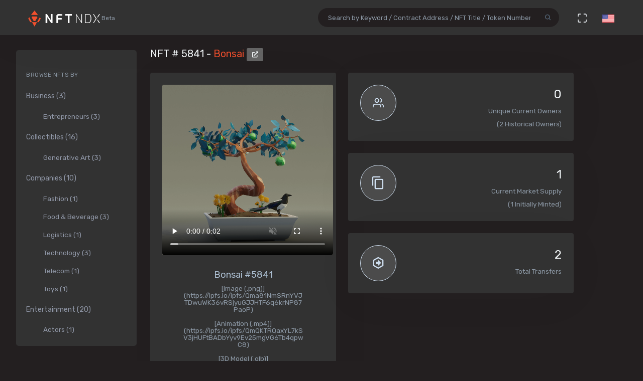

--- FILE ---
content_type: text/html; charset=utf-8
request_url: https://nftndx.io/token/0xec9c519d49856fd2f8133a0741b4dbe002ce211b-5841
body_size: 16886
content:
<!DOCTYPE html>
<html>
  <head>
    <meta name="robots" content="index, nofollow, max-image-preview:standard, max-video-preview:4">
    <link rel="canonical" href="https://nftndx.io/token/0xec9c519d49856fd2f8133a0741b4dbe002ce211b-5841">
    <link rel="alternate" type="application/json+oembed" href="https://nftndx.io/oembed/?url=https://nftndx.io/token/0xec9c519d49856fd2f8133a0741b4dbe002ce211b-5841" title="ZENFT Garden Society - NFT # 5841 Embed">
    <title>ZENFT Garden Society - Bonsai - NFT # 5841 - NFTNDX.IO</title>
    <meta charset="utf-8">
    <meta name="viewport" content="width=device-width, initial-scale=1.0">
    <meta content="NFTNDX.IO" name="author">
    <meta http-equiv="X-UA-Compatible" content="IE=edge">
    <link rel="apple-touch-icon" sizes="57x57" href="/static/assets/favicons/apple-icon-57x57.png">
    <link rel="apple-touch-icon" sizes="60x60" href="/static/assets/favicons/apple-icon-60x60.png">
    <link rel="apple-touch-icon" sizes="72x72" href="/static/assets/favicons/apple-icon-72x72.png">
    <link rel="apple-touch-icon" sizes="76x76" href="/static/assets/favicons/apple-icon-76x76.png">
    <link rel="apple-touch-icon" sizes="114x114" href="/static/assets/favicons/apple-icon-114x114.png">
    <link rel="apple-touch-icon" sizes="120x120" href="/static/assets/favicons/apple-icon-120x120.png">
    <link rel="apple-touch-icon" sizes="144x144" href="/static/assets/favicons/apple-icon-144x144.png">
    <link rel="apple-touch-icon" sizes="152x152" href="/static/assets/favicons/apple-icon-152x152.png">
    <link rel="apple-touch-icon" sizes="180x180" href="/static/assets/favicons/apple-icon-180x180.png">
    <link rel="icon" type="image/png" sizes="192x192" href="/static/assets/favicons/android-icon-192x192.png">
    <link rel="icon" type="image/png" sizes="32x32" href="/static/assets/favicons/favicon-32x32.png">
    <link rel="icon" type="image/png" sizes="96x96" href="/static/assets/favicons/favicon-96x96.png">
    <link rel="icon" type="image/png" sizes="16x16" href="/static/assets/favicons/favicon-16x16.png">
    <link rel="manifest" href="/static/assets/favicons/manifest.json">
    <meta name="msapplication-TileColor" content="#231F20">
    <meta name="msapplication-TileImage" content="/static/assets/favicons/ms-icon-144x144.png">
    <meta name="theme-color" content="#231F20">
        <!-- Search Engine-->
        <meta name="description" content="Bonsai: Bonsai #5841 - ZENFT Garden Society - [Image (.png)](https://ipfs.io/ipfs/Qma81NmSRnYVJTDwuWK36vRSjyuGJJHTF6q6krNP87PaoP)  [Animation (.mp4)](https://ipfs.io/ipfs/QmQKTRQaxYL7kSV3jHUFtBADbYyv9Ev25mgVG6Tb4qpwC8)  [3D Model (.glb)](https://ipfs.io/ipfs/QmaNH8TEBqKJoH2NhXrsnBo31sMwH1ahQSzvdrvnEugZei)  [AR Object (.usdz)](https://ipfs.io/ipfs/QmQQWHp8cnZxtg6xkdEMVDhsqpzY2PDSWaDGrjM58ANjWC)  - NFTNDX.IO">
        <meta name="image" content="https://ipfs.nftndx.io/ipfs/Qma81NmSRnYVJTDwuWK36vRSjyuGJJHTF6q6krNP87PaoP">
        <meta name="keywords" content="Bonsai: Bonsai #5841 - ZENFT Garden Society - [Image (.png)](https://ipfs.io/ipfs/Qma81NmSRnYVJTDwuWK36vRSjyuGJJHTF6q6krNP87PaoP)  [Animation (.mp4)](https://ipfs.io/ipfs/QmQKTRQaxYL7kSV3jHUFtBADbYyv9Ev25mgVG6Tb4qpwC8)  [3D Model (.glb)](https://ipfs.io/ipfs/QmaNH8TEBqKJoH2NhXrsnBo31sMwH1ahQSzvdrvnEugZei)  [AR Object (.usdz)](https://ipfs.io/ipfs/QmQQWHp8cnZxtg6xkdEMVDhsqpzY2PDSWaDGrjM58ANjWC)  - NFTNDX.IO">
        <!-- Schema.org for Google-->
        <meta itemprop="name" content="ZENFT Garden Society - Bonsai - NFT # 5841 - NFTNDX.IO">
        <meta itemprop="description" content="Bonsai: Bonsai #5841 - ZENFT Garden Society - [Image (.png)](https://ipfs.io/ipfs/Qma81NmSRnYVJTDwuWK36vRSjyuGJJHTF6q6krNP87PaoP)  [Animation (.mp4)](https://ipfs.io/ipfs/QmQKTRQaxYL7kSV3jHUFtBADbYyv9Ev25mgVG6Tb4qpwC8)  [3D Model (.glb)](https://ipfs.io/ipfs/QmaNH8TEBqKJoH2NhXrsnBo31sMwH1ahQSzvdrvnEugZei)  [AR Object (.usdz)](https://ipfs.io/ipfs/QmQQWHp8cnZxtg6xkdEMVDhsqpzY2PDSWaDGrjM58ANjWC)  - NFTNDX.IO">
        <meta itemprop="image" content="https://ipfs.nftndx.io/ipfs/Qma81NmSRnYVJTDwuWK36vRSjyuGJJHTF6q6krNP87PaoP">
        <!-- Twitter-->
        <meta name="twitter:card" content="summary">
        <meta name="twitter:title" content="ZENFT Garden Society - Bonsai - NFT # 5841 - NFTNDX.IO">
        <meta name="twitter:image" content="https://ipfs.nftndx.io/ipfs/Qma81NmSRnYVJTDwuWK36vRSjyuGJJHTF6q6krNP87PaoP">
        <meta name="twitter:description" content="Bonsai: Bonsai #5841 - ZENFT Garden Society - [Image (.png)](https://ipfs.io/ipfs/Qma81NmSRnYVJTDwuWK36vRSjyuGJJHTF6q6krNP87PaoP)  [Animation (.mp4)](https://ipfs.io/ipfs/QmQKTRQaxYL7kSV3jHUFtBADbYyv9Ev25mgVG6Tb4qpwC8)  [3D Model (.glb)](https://ipfs.io/ipfs/QmaNH8TEBqKJoH2NhXrsnBo31sMwH1ahQSzvdrvnEugZei)  [AR Object (.usdz)](https://ipfs.io/ipfs/QmQQWHp8cnZxtg6xkdEMVDhsqpzY2PDSWaDGrjM58ANjWC)  - NFTNDX.IO">
        <!-- Facebook-->
        <meta property="og:title" content="ZENFT Garden Society - Bonsai - NFT # 5841 - NFTNDX.IO">
        <meta property="og:description" content="Bonsai: Bonsai #5841 - ZENFT Garden Society - [Image (.png)](https://ipfs.io/ipfs/Qma81NmSRnYVJTDwuWK36vRSjyuGJJHTF6q6krNP87PaoP)  [Animation (.mp4)](https://ipfs.io/ipfs/QmQKTRQaxYL7kSV3jHUFtBADbYyv9Ev25mgVG6Tb4qpwC8)  [3D Model (.glb)](https://ipfs.io/ipfs/QmaNH8TEBqKJoH2NhXrsnBo31sMwH1ahQSzvdrvnEugZei)  [AR Object (.usdz)](https://ipfs.io/ipfs/QmQQWHp8cnZxtg6xkdEMVDhsqpzY2PDSWaDGrjM58ANjWC)  - NFTNDX.IO">
        <meta property="fb:app_id" content="2011589412213041">
        <!-- Open Graph general (Facebook, Pinterest & Google+)-->
        <meta name="og:title" content="ZENFT Garden Society - Bonsai - NFT # 5841 - NFTNDX.IO">
        <meta name="og:description" content="Bonsai: Bonsai #5841 - ZENFT Garden Society - [Image (.png)](https://ipfs.io/ipfs/Qma81NmSRnYVJTDwuWK36vRSjyuGJJHTF6q6krNP87PaoP)  [Animation (.mp4)](https://ipfs.io/ipfs/QmQKTRQaxYL7kSV3jHUFtBADbYyv9Ev25mgVG6Tb4qpwC8)  [3D Model (.glb)](https://ipfs.io/ipfs/QmaNH8TEBqKJoH2NhXrsnBo31sMwH1ahQSzvdrvnEugZei)  [AR Object (.usdz)](https://ipfs.io/ipfs/QmQQWHp8cnZxtg6xkdEMVDhsqpzY2PDSWaDGrjM58ANjWC)  - NFTNDX.IO">
        <meta name="og:image" content="https://ipfs.nftndx.io/ipfs/Qma81NmSRnYVJTDwuWK36vRSjyuGJJHTF6q6krNP87PaoP">
        <meta name="og:site_name" content="NFTNDX.IO">
        <meta name="og:locale" content="en_US">
    <!-- App favicon-->
    <link rel="shortcut icon" href="/static/assets/favicons/favicon.ico">
    <!-- Plugins css-->
    <!-- App css-->
    <link id="bs-dark-stylesheet" href="/static/assets/css/bootstrap-modern-dark.min.css" rel="stylesheet" type="text/css">
    <link id="app-dark-stylesheet" href="/static/assets/css/app-modern-dark.min.css" rel="stylesheet" type="text/css">
    <link id="bs-dark-stylesheet" href="/static/assets/css/custom.css" rel="stylesheet" type="text/css">
    <!-- icons-->
    <link href="/static/assets/css/icons.min.css" rel="stylesheet" type="text/css">
    <!-- Include GA-->
    <!-- Global site tag (gtag.js) - Google Analytics-->
    <script async="" src="https://www.googletagmanager.com/gtag/js?id=G-5PBJT4002D" type="5d5bba34d0444027f0ba9883-text/javascript"></script>
    <script type="5d5bba34d0444027f0ba9883-text/javascript">
      window.dataLayer = window.dataLayer || [];
      function gtag(){dataLayer.push(arguments);}
      gtag('js', new Date());
      gtag('config', 'G-5PBJT4002D');
    </script>
    <script type="5d5bba34d0444027f0ba9883-text/javascript">window.$crisp=[];window.CRISP_WEBSITE_ID="75d6e69b-3170-4b3f-8ac7-2273a90edcdc";(function(){d=document;s=d.createElement("script");s.src="https://client.crisp.chat/l.js";s.async=1;d.getElementsByTagName("head")[0].appendChild(s);})();</script>
    <!-- Reddit Pixel-->
    <script type="5d5bba34d0444027f0ba9883-text/javascript">!function(w,d){if(!w.rdt){var p=w.rdt=function(){p.sendEvent?p.sendEvent.apply(p,arguments):p.callQueue.push(arguments)};p.callQueue=[];var t=d.createElement("script");t.src="https://www.redditstatic.com/ads/pixel.js",t.async=!0;var s=d.getElementsByTagName("script")[0];s.parentNode.insertBefore(t,s)}}(window,document);rdt('init','t2_ayzpsfoa');rdt('track', 'PageVisit');</script>
    <!-- DO NOT MODIFY-->
    <!-- End Reddit Pixel-->
    <!-- Global site tag (gtag.js) - Google Ads: 1055599514-->
    <script async="" src="https://www.googletagmanager.com/gtag/js?id=AW-1055599514" type="5d5bba34d0444027f0ba9883-text/javascript"></script>
    <script type="5d5bba34d0444027f0ba9883-text/javascript">
      window.dataLayer = window.dataLayer || [];
      function gtag(){dataLayer.push(arguments);}
      gtag('js', new Date());
      gtag('config', 'AW-1055599514');
    </script>
    <!-- Event snippet for Page view [NFTNDX] conversion page-->
    <script type="5d5bba34d0444027f0ba9883-text/javascript">gtag('event', 'conversion', {'send_to': 'AW-1055599514/okwPCOyIm8MCEJrXrPcD'});</script>
    <!-- Facebook Pixel Code-->
    <script type="5d5bba34d0444027f0ba9883-text/javascript">
      !function(f,b,e,v,n,t,s)
      {if(f.fbq)return;n=f.fbq=function(){n.callMethod?
      n.callMethod.apply(n,arguments):n.queue.push(arguments)};
      if(!f._fbq)f._fbq=n;n.push=n;n.loaded=!0;n.version='2.0';
      n.queue=[];t=b.createElement(e);t.async=!0;
      t.src=v;s=b.getElementsByTagName(e)[0];
      s.parentNode.insertBefore(t,s)}(window, document,'script',
      'https://connect.facebook.net/en_US/fbevents.js');
      fbq('init', '328160122246255');
      fbq('track', 'PageView');
    </script>
    <noscript><img height="1" width="1" style="display:none" src="https://www.facebook.com/tr?id=328160122246255&amp;ev=PageView&amp;noscript=1"></noscript>
    <!-- End Facebook Pixel Code-->
  </head>
  <body class="loading" lang="en" data-layout-mode="detached" data-layout="{&quot;mode&quot;: &quot;dark&quot;, &quot;width&quot;: &quot;fluid&quot;, &quot;menuPosition&quot;: &quot;fixed&quot;, &quot;sidebar&quot;: { &quot;color&quot;: &quot;light&quot;, &quot;size&quot;: &quot;default&quot;, &quot;showuser&quot;: false}, &quot;topbar&quot;: {&quot;color&quot;: &quot;light&quot;}, &quot;showRightSidebarOnPageLoad&quot;: false}">
    <div id="wrapper">
      <!-- Topbar Start-->
      <div class="navbar-custom">
        <div class="container-fluid">
          <ul class="list-unstyled topnav-menu float-right mb-0">
            <li class="d-none d-lg-block">
              <form class="app-search" method="GET" action="/search">
                <div class="app-search-box dropdown">
                  <div class="input-group">
                    <input class="form-control" id="top-search" type="search" name="q" placeholder="Search by Keyword / Contract Address / NFT Title / Token Number">
                    <div class="input-group-append">
                      <button class="btn" type="submit"><i class="fe-search"></i></button>
                    </div>
                  </div>
                </div>
              </form>
            </li>
            <li class="dropdown d-inline-block d-lg-none"><a class="nav-link dropdown-toggle arrow-none waves-effect waves-light" data-toggle="dropdown" href="#" role="button" aria-haspopup="false" aria-expanded="false"><i class="fe-search noti-icon"></i></a>
              <div class="dropdown-menu dropdown-lg dropdown-menu-right p-0">
                <form class="p-5" method="GET" action="/search">
                  <input class="form-control" type="text" name="q" placeholder="Search by Keyword / Contract Address / NFT Title / Token Number">
                </form>
              </div>
            </li>
            <li class="dropdown d-none d-lg-inline-block"><a class="nav-link dropdown-toggle arrow-none waves-effect waves-light" data-toggle="fullscreen" href="#"><i class="fe-maximize noti-icon"></i></a></li>
            <li class="dropdown d-none d-lg-inline-block topbar-dropdown"><a class="nav-link dropdown-toggle arrow-none waves-effect waves-light" data-toggle="dropdown" href="#" role="button" aria-haspopup="false" aria-expanded="false"><img src="/static/assets/images/flags/us.jpg" alt="user-image" height="16"></a></li>
            <!--
            <li class="dropdown notification-list">
            <a href="javascript:void(0);" class="nav-link right-bar-toggle waves-effect waves-light">
            <i class="fe-settings noti-icon"></i>
            </a>
            </li>
            -->
          </ul>
          <!-- LOGO-->
          <div class="logo-box ml-3"><a class="logo logo-dark" href="/"><span class="logo-sm"><img src="/static/assets/images/nftndx-logo.png" alt="" height="34"><span class="text-muted font-12"> Beta</span></span><span class="logo-lg"><span class="logo-lg-text-light">NE </span><span class="text-muted font-12">Beta</span></span></a><a class="logo logo-light" href="/"><span class="logo-sm"><img src="/static/assets/images/nftndx-logo.png" alt="" height="34"></span><span class="logo-lg"><img src="/static/assets/images/nftndx-logo.png" alt="" height="32"><span class="text-muted font-12"> Beta</span></span></a></div>
          <ul class="list-unstyled topnav-menu topnav-menu-left m-0">
            <li class="d-lg-none">
              <!-- Mobile menu toggle (Horizontal Layout)--><a class="navbar-toggle nav-link" data-toggle="collapse" data-target="#topnav-menu-content">
                <button class="button-menu-mobile waves-effect waves-light ml-5"><i class="fe-menu"></i></button>
                <div class="lines"><span></span><span></span><span></span></div></a>
              <!-- End mobile menu toggle-->
            </li>
            <li class="dropdown d-none d-xl-block"><a class="nav-link dropdown-toggle waves-effect waves-light" href="/" role="button" aria-haspopup="false" aria-expanded="false">Home</a></li>
            <li class="dropdown d-none d-xl-block"><a class="nav-link dropdown-toggle waves-effect waves-light" href="/submit" role="button" aria-haspopup="false" aria-expanded="false">Submit your profile</a></li>
            <li class="dropdown d-none d-xl-block"><a class="nav-link dropdown-toggle waves-effect waves-light" href="/stats" role="button" aria-haspopup="false" aria-expanded="false">Charts & Statistics</a></li>
            <li class="dropdown d-none d-xl-block"><a class="nav-link dropdown-toggle waves-effect waves-light" href="/blog" role="button" aria-haspopup="false" aria-expanded="false">Blog</a></li>
            <li class="dropdown d-none d-xl-block"><a class="nav-link dropdown-toggle waves-effect waves-light" href="/contact" role="button" aria-haspopup="false" aria-expanded="false">Contact us</a></li>
          </ul>
          <div class="clearfix"></div>
        </div>
      </div>
      <!-- end Topbar-->
      <!-- ========== Left Sidebar Start ==========-->
      <div class="left-side-menu">
        <div class="h-100" data-simplebar="">
          <!-- - Sidemenu-->
          <div id="sidebar-menu">
            <ul id="side-menu">
              <li class="menu-title mt-2 d-sm-none">Navigation</li>
              <li class="d-sm-none"><a href="/"><span>Home</span></a></li>
              <li class="d-sm-none"><a href="/submit" aria-expanded="true"><span>Submit your profile</span></a></li>
              <li class="d-sm-none"><a href="/stats" aria-expanded="true"><span>Charts & Statistics</span></a></li>
              <li class="menu-title mt-2">Browse NFTs by</li>
              <li><a href="/?category=7414bc71-9a3d-42e5-9009-a77c06aeb8e5" aria-expanded="true"><span>Business (3)</span></a>
                <div class="collapse show" id="sidebarEcommerce">
                  <ul class="nav-second-level">
                    <li><a href="/?category=ba7b5f8f-f5ac-4686-88d4-900bfc0cdc50">Entrepreneurs (3)</a></li>
                  </ul>
                </div>
              </li>
              <li><a href="/?category=4e075874-68ff-4669-a7ed-67652751441b" aria-expanded="true"><span>Collectibles (16)</span></a>
                <div class="collapse show" id="sidebarEcommerce">
                  <ul class="nav-second-level">
                    <li><a href="/?category=4b253d2a-1e79-4589-9f44-dc0614f3e176">Generative Art (3)</a></li>
                  </ul>
                </div>
              </li>
              <li><a href="/?category=e7a671aa-3c94-4fea-bb21-92aaf28be953" aria-expanded="true"><span>Companies (10)</span></a>
                <div class="collapse show" id="sidebarEcommerce">
                  <ul class="nav-second-level">
                    <li><a href="/?category=ea6b19a1-1d80-403e-a898-88b95ff99f86">Fashion (1)</a></li>
                    <li><a href="/?category=5db8ebd8-594c-4917-b427-4f3563e1aa9e">Food &amp; Beverage (3)</a></li>
                    <li><a href="/?category=43f57719-77ca-4c5d-9f18-42760d80bcd8">Logistics (1)</a></li>
                    <li><a href="/?category=8d8fa65b-1503-4954-a120-c5fefbe88da5">Technology (3)</a></li>
                    <li><a href="/?category=573363e3-be95-43a0-a7bc-47cd838bcfcb">Telecom (1)</a></li>
                    <li><a href="/?category=26889199-13e8-4515-a1a5-81f9c7a28c23">Toys (1)</a></li>
                  </ul>
                </div>
              </li>
              <li><a href="/?category=b575334a-1f22-4bc2-bb30-8818e134c044" aria-expanded="true"><span>Entertainment (20)</span></a>
                <div class="collapse show" id="sidebarEcommerce">
                  <ul class="nav-second-level">
                    <li><a href="/?category=00d54b12-966c-4836-b813-11b5c3b07d93">Actors (1)</a></li>
                    <li><a href="/?category=6d42171f-8f98-4645-8248-7fe0fc32e746">Musicians (8)</a></li>
                    <li><a href="/?category=0bbfc3cc-401d-4871-b60a-d75cf6a8f8b5">Producers (9)</a></li>
                  </ul>
                </div>
              </li>
              <li><a href="/?category=8161507c-bf0c-4ae7-9b38-4a22e4d73b30" aria-expanded="true"><span>Media (11)</span></a>
                <div class="collapse show" id="sidebarEcommerce">
                  <ul class="nav-second-level">
                    <li><a href="/?category=2e7190ad-79aa-4961-8a4f-d4a6b3893cb4">Journalists (1)</a></li>
                    <li><a href="/?category=b5b4010a-82c1-4e70-b445-48ac15aeb43e">Magazines (4)</a></li>
                    <li><a href="/?category=9c254516-aa86-43f9-85e7-c5a4f488045f">News Agencies (1)</a></li>
                    <li><a href="/?category=82ac59f8-320f-4ddc-8366-be3bdbb8ab60">Others (1)</a></li>
                    <li><a href="/?category=57e94a74-8275-4fa0-a3ba-05d0dc7c2f88">Photographers (4)</a></li>
                  </ul>
                </div>
              </li>
              <li><a href="/?category=b268ae15-32de-4d3b-a64f-ed453233d660" aria-expanded="true"><span>Social Media (7)</span></a>
                <div class="collapse show" id="sidebarEcommerce">
                  <ul class="nav-second-level">
                    <li><a href="/?category=888ee2fe-3d8f-4d8a-964a-b44598eeaf8b">Memes (3)</a></li>
                    <li><a href="/?category=a546eaed-5d98-4f60-8589-76d54a66e73e">Youtubers (4)</a></li>
                  </ul>
                </div>
              </li>
              <li><a href="/?category=c673de68-61a9-436f-bb4f-0cbb5eec7e68" aria-expanded="true"><span>Sports (5)</span></a>
                <div class="collapse show" id="sidebarEcommerce">
                  <ul class="nav-second-level">
                    <li><a href="/?category=69db1bfd-e27e-4be3-b231-4f103a650a14">NFL Players (2)</a></li>
                    <li><a href="/?category=fef14a8c-f094-401e-8cd7-e0eaefb08343">Soccer (1)</a></li>
                    <li><a href="/?category=44b9b3ad-8bb8-4cf8-b48e-58b7db327cef">Tennis (1)</a></li>
                    <li><a href="/?category=d50ed328-587a-45fb-b2f6-8518c4c9d5fc">Wrestling (1)</a></li>
                  </ul>
                </div>
              </li>
              <li><a href="/?category=c3c7c323-6f37-45c0-9c68-9a1c22a4aa6a" aria-expanded="true"><span>Visual Artists (27)</span></a>
                <div class="collapse show" id="sidebarEcommerce">
                  <ul class="nav-second-level">
                    <li><a href="/?category=d7675a0c-d227-491c-a702-15c6907cbd88">3D Artists (6)</a></li>
                    <li><a href="/?category=686bbd2a-7b3b-4f54-9512-a68806b0948b">Cartoonists (2)</a></li>
                    <li><a href="/?category=24ca7caa-0fde-448a-a0a5-31bf103d8127">Comic Artists (2)</a></li>
                    <li><a href="/?category=aa4ad48b-0a83-4e22-ba01-3ec7c7ea6faf">Generative Artists (3)</a></li>
                    <li><a href="/?category=d9c066ea-9ba0-431c-92da-3244ef6fb3b4">Graphic Designers (4)</a></li>
                    <li><a href="/?category=074ee4d2-e3ab-4c93-86d1-083cfd197d07">Painters (4)</a></li>
                  </ul>
                </div>
              </li>
            </ul>
            <hr class="d-sm-none">
            <ul class="d-sm-none">
              <li class="menu-title mt-2">More ...</li>
              <li class="mb-2 align-items-center"><a href="http://t.me/nftndx" target="_blank"><i class="mdi mdi-telegram font-20 mr-1"> </i>Telegram</a></li>
              <li class="mb-2 align-items-center"><a href="https://discord.gg/AeMkt8NPbQ" target="_blank"><i class="mdi mdi-discord font-20 mr-2"></i>Discord</a></li>
              <li class="mb-2 align-items-center"><a href="https://twitter.com/nftndx" target="_blank"><i class="mdi mdi-twitter font-20 mr-2"></i>Twitter</a></li>
              <li><a href="/blog" aria-expanded="true"><span>Blog</span></a></li>
              <li><a href="/about" aria-expanded="true"><span>About Us</span></a></li>
              <li><a href="/contact" aria-expanded="true"><span>Contact Us</span></a></li>
            </ul>
          </div>
          <div class="clearfix"></div>
        </div>
        <!-- Sidebar -left-->
      </div>
      <div class="content-page">
        <div class="content mb-4">
          <!-- Start Content-->
          <div class="container-fluid">
            <div class="row">
              <div class="col-12">
                <div class="page-title-box">
                  <div class="page-title-right"></div>
                  <h4 class="page-title">NFT # 5841 - <a href="/profile/bc683863-1567-4072-8445-af2141db9c89:0xec9c519d49856fd2f8133a0741b4dbe002ce211b/nfts">Bonsai </a><a class="btn btn-xs btn-light" href="https://etherscan.io/address/0xec9c519d49856fd2f8133a0741b4dbe002ce211b" target="_blank"><i class="fa fa-external-link-alt"></i></a></h4>
                </div>
              </div>
              <!-- end page title-->
            </div>
            <div class="row">
              <!-- start nft profile-->
              <div class="col-lg-5">
                <div class="card-box">
                  <div class="widget-chart text-center" dir="ltr">
                    <video class="mx-auto product-box d-block rounded" poster="https://ipfs.nftndx.io/ipfs/Qma81NmSRnYVJTDwuWK36vRSjyuGJJHTF6q6krNP87PaoP" autoplay="" loop="" muted="" controls="" style="max-height:340px;max-width:480px;">
                      <source src="https://ipfs.nftndx.io/ipfs/QmQKTRQaxYL7kSV3jHUFtBADbYyv9Ev25mgVG6Tb4qpwC8" type="video/mp4"/>Your browser does not support the video tag.
                    </video><br/>
                    <!-- H1 and H2 for SEO-->
                    <h1 style="font-size: 1.125rem;">Bonsai #5841</h1>
                    <h2 class="text-muted w-75 mx-auto text-raw" style="font-size: .84rem;">[Image (.png)](https://ipfs.io/ipfs/Qma81NmSRnYVJTDwuWK36vRSjyuGJJHTF6q6krNP87PaoP)

[Animation (.mp4)](https://ipfs.io/ipfs/QmQKTRQaxYL7kSV3jHUFtBADbYyv9Ev25mgVG6Tb4qpwC8)

[3D Model (.glb)](https://ipfs.io/ipfs/QmaNH8TEBqKJoH2NhXrsnBo31sMwH1ahQSzvdrvnEugZei)

[AR Object (.usdz)](https://ipfs.io/ipfs/QmQQWHp8cnZxtg6xkdEMVDhsqpzY2PDSWaDGrjM58ANjWC)</h2>
                    <h5>NFTNDX.IO</h5>
                    <div class="mt-3">
                      <p>Available on:</p><a class="btn btn-xs btn-light mr-1" href="https://opensea.io/assets/0xec9c519d49856fd2f8133a0741b4dbe002ce211b/5841?utm_medium=web&amp;utm_source=nftndx.io&amp;dl=https%3a%2f%2fnftndx.io%2ftoken%2f0xec9c519d49856fd2f8133a0741b4dbe002ce211b-5841" target="_blank">OpenSea <i class="fa fa-external-link-alt"></i></a>
                    </div>
                  </div>
                </div>
              </div>
              <!-- end col-->
              <!-- Start stats-->
              <div class="col-md-6 col-xl-4">
                <div class="row">
                  <div class="col-12">
                    <div class="widget-rounded-circle card-box">
                      <div class="row">
                        <div class="col-6">
                          <div class="avatar-lg rounded-circle bg-soft-secondary border-secondary border"><i class="fe-users font-22 avatar-title text-secondary"></i></div>
                        </div>
                        <div class="col-6">
                          <div class="text-right">
                            <h3 class="text-dark mt-1"><span>0</span></h3>
                            <p class="text-muted mb-1 text-truncate">Unique Current Owners</p><span class="text-muted mb-3">(2 Historical Owners)</span>
                          </div>
                        </div>
                      </div>
                      <!-- end row-->
                    </div>
                    <!-- end widget-rounded-circle-->
                  </div>
                  <!-- end col-->
                </div>
                <div class="row">
                  <div class="col-12">
                    <div class="widget-rounded-circle card-box">
                      <div class="row">
                        <div class="col-6">
                          <div class="avatar-lg rounded-circle bg-soft-secondary border-secondary border"><i class="mdi mdi-content-copy font-28 avatar-title text-secondary"></i></div>
                        </div>
                        <div class="col-6">
                          <div class="text-right">
                            <h3 class="text-dark mt-1"><span>1</span></h3>
                            <p class="text-muted mb-1 text-truncate">Current Market Supply</p><span class="text-muted mb-3">(1 Initially Minted)</span>
                          </div>
                        </div>
                      </div>
                      <!-- end row-->
                    </div>
                    <!-- end widget-rounded-circle-->
                  </div>
                  <!-- end col-->
                </div>
                <div class="row">
                  <div class="col-12">
                    <div class="widget-rounded-circle card-box">
                      <div class="row">
                        <div class="col-6">
                          <div class="avatar-lg rounded-circle bg-soft-secondary border-secondary border"><i class="mdi mdi-arrow-right-bold-hexagon-outline font-28 avatar-title text-secondary"></i></div>
                        </div>
                        <div class="col-6">
                          <div class="text-right">
                            <h3 class="text-dark mt-1"><span>2</span></h3>
                            <p class="text-muted mb-1 text-truncate">Total Transfers</p>
                          </div>
                        </div>
                      </div>
                      <!-- end row-->
                    </div>
                    <!-- end widget-rounded-circle-->
                  </div>
                  <!-- end col-->
                </div>
              </div>
              <div class="col-xl-3 col-lg-6">
                <!-- start profile info-->
                <div class="card">
                  <div class="card-body"><a href="/profile/bc683863-1567-4072-8445-af2141db9c89">
                      <div class="media"><img class="lazyload d-flex align-self-start rounded mr-2" data-src="https://assets.nftndx.io/profiles/Sk3PzTm.png" alt="ZENFT Garden Society" height="48"/>
                        <div class="media-body pl-1">
                          <h5 class="mt-1 mb-0">ZENFT Garden Society</h5>
                          <p class="mb-1 mt-1 text-muted">Metaverse Garden</p>
                        </div>
                      </div></a>
                    <p class="font-13 text-muted my-3">Metaverse Garden Society</p>
                    <div>
                      <div class="media mb-2">
                        <div class="media-body">
                          <h5 class="mt-1 mb-0 font-family-primary font-weight-medium font-14"><a class="text-reset" href="/?category=4e075874-68ff-4669-a7ed-67652751441b">Collectible</a></h5>
                        </div>
                      </div>
                    </div>
                  </div>
                </div>
              </div>
            </div>
            <!-- Disabled Coinzilla Ads-->
            <div class="row">
              <div class="col-lg-12">
                <div class="card-box">
                  <h4 class="header-title">Top Current NFT Owners</h4>
                  <h6 class="mb-3">(0 current owners)</h6>
                  <div class="table-responsive">
                    <table class="table table-borderless table-hover table-nowrap table-centered m-0">
                      <thead class="thead-light">
                        <tr>
                          <th class="font-weight-medium" colspan="2">Owner</th>
                          <th class="font-weight-medium">Editions</th>
                          <th></th>
                        </tr>
                      </thead>
                      <tbody>
                      </tbody>
                    </table>
                  </div>
                </div>
              </div>
            </div>
            <div class="row">
              <div class="col-lg-12">
                <div class="card-box">
                  <h4 class="header-title mb-3">NFT Transfers Activity</h4>
                  <div class="table-responsive">
                    <table class="table table-borderless table-hover table-nowrap table-centered m-0">
                      <thead class="thead-light">
                        <tr>
                          <th></th>
                          <th class="font-weight-medium" colspan="2">From</th>
                          <th class="font-weight-medium" colspan="2">To</th>
                          <th class="font-weight-medium">Editions</th>
                          <th class="font-weight-medium">When</th>
                          <th></th>
                        </tr>
                      </thead>
                      <tbody>
                        <tr>
                          <td style="font-size:28px!important;"><i class="mdi mdi-arrow-right-bold-hexagon-outline" title="Transferred"></i>
                          </td>
                          <td style="width: 36px;"><img class="rounded-circle avatar-sm" src="data:image/png;base64, iVBORw0KGgoAAAANSUhEUgAAAIAAAACACAYAAADDPmHLAAAABmJLR0QA/wD/AP+gvaeTAAAK/UlEQVR4nO3dbXBU1RkH8P9zN5sQJGQ3seo4BGUJ4kxmCoYYbGk7E60VW1M74yB1RqURMSqt1Fi1gNpVCWIV1FZseLMRZloK1g7QTmlhTMdaW2QhYicfsJDIi9ShJLshCWST3fv0A8mojIZ77p77ssvz+8Zwz8vm/Pfu7rnn3AsIIYQQQgghhBBCCCFyH3ndAScwM+1pj5cFyJhswryCQFeCKAJGGOALCBjDQBjABUNF+giIM9ALUB8IcTAfZPB+YmO/CfODaZHwESJiL1+XE3IiAG1tnH96VLzaMOhaMGoAVAMYrbmZUwDeBaHFNPnNPTt/uqu+fvWg5jZcl7UBWPrynaUUDN7G4NqZ1y+fgU/eza7YvuOhPjDeZsI2GkxtXPTD9Z1utq9LVgUgumlWfl7X2BsM4jsA3AwgHwBmXr/c9b5s3/HQp/+ZBtDCjA2Fp3o2NzRsPu16h2zKigA896s7LhoIBBuIMQ9Aydn/74MAfFoXgNVBc/CFh+/bcNzFLtni6wA0rrn7YrD5IDF+hBE+030WgGFJBl7LM4ynH5239qgbfbLDlwH4+cofXJIKGE+BMAdDp/mR+DQAw5IANwfN1BN+PCP4KgDRaNQIXnL4diKsAFBqtZzPAzAswUTRSaGTL9966+a0E32yw/C6A8MaV9VV5l96+J9EeA0Kg59FQsT84oF40e4la+6+xuvODPP8DBDdNCu/ID52GYMXwOFAWjlT2Hhn22GCeUUpBRd5PZfg6Rlg2ap7xufHi/7G4Ae97ovLDBD9pBOpd5555a6Itx3xyLKmuptNpN4D8BWv+uADVRzA3mdWzZ3lVQdcDwAz09JVc581if6AM/Px57tiBv9uT3uikZld/0h2NQCbmAOtHYk1AD8CH3z/8BEi8KLWjkRzLMZBNxt2LQCxY8dGT+xIbAEw1602s9CdgZLEG7Fjx3RfyPpCrgTg/UOJsJEs3EHAd9xoL5sxcJPRX/jX1o54yI32HA/AO0eOFKbTvBWMrzrdVg6ZAebt+z7+2PErnI4GIBbj4KhU0esMfM3JdnIRg6abpwo2trRwnpPtOBYAZqZAaWIVmL/[base64]/dI5LB4yDGFq67cWMHJA1q4K1OOu1Jo1geuLUsgs/sltfRmeAdMB4BBbW7QvHFHAqkFESbQdg6PNHFnd4jBn1mXwXsB2ANA02QP8WbKFudMpI255/sRWAtjbOB9HddhsVehH4XrtTxLYCkBzVXYvc3L2TrUoGRidutFPQ3kfAmf35wkeYYWtMlAPQdqS7BICttAlH1e46elL5rKwcgP7B9G2Qn35+lB8cTCnvMFIOAIFuVi0j3GLUqpZQmglsa+P8ZGGiCy7fkOlc/Lwm0GW9ZleopKqKLO84VjoD9BfGp8Nngy8+Y4xxYVeVSgGlABhE16r1R7iNTbUxUgoAn7kJo/AxAimNkeUADG1OuFq5R8Jt01U2klgOwJ72eBlk7j8bjNl3tPNSqwdbDkCAjMn2+iPclk7mWR4rywEwYUoAsgSR9bGyHAACSQCyBCuMlfVfAUwTbfVGuI9QbvVQy7uDt+9scH3hp9XZNp/OygHwZpaSgWKrx6rMAxTZ6IvwAAFjrR4rAchNlsdKApCD2KEAjLHRF+EBcigAIgepBKDXsV4IrRjosXqsSgAsVyq8RRKA857lsVK5TZzrAdA9ieKjB0Y4ioGTVo+1HICZ31oRB4/85FSrfzw/3/9PN92v1Up9BCQW41VL9SlcC+B2y8cKT5mMg1aPtb4iCLzfXneE20hhrCwHwIAhAcgSzNbHynIA0mxKALJEoCClPwDTIuEjAPps9Ui4qXfKuNJjVg+2viKIiAHsttUl4aZdQ2Nlidq1AEKLcneEqxisNEZKATBNflOtO8JtZKiNkdIDIwr7w+8mCxN9cGl/oJ8njPy4DI2BHj5RElMpo3QGqKigAQb/Q61bwkVvqewMBmysBzAYW1TLCJcQbVMtohyA/PzARgBJ1XLCcQOpoPG6aiHlAFSUFXcx48+q5YTjtk4fN7ZTtZDdJWEbbJYTzrE1JrYCMKo/9EcAJ+yUFY7oLDgd2m6noK0AVFTQAIjW2ikr9CNQU0UFDdgpa3tVsDlgLIdcG/CDPk4HXrJb2HYAqiaPPcEMOQt4r6lyUtH/7BbW8cCIAwAKVMrpXjrm53YdbjOJvFSkcvyXLF/9O1tGG0OmTCo9CubmTOoQ9jFoXSaDD2jYGRTg4BMA4pnWI5R1UToQzbSSjAMwpbzoODE/lmk9Qg0TLczks3+Ylr2BUyPhJgLv0lGXsCRWeXmxli/gWgJARKZpGvMBpHXUJ0ZkGjDmE5GpozJtu4OnlYf2MPgFXfWJL8D83NRI8bu6qtO6PfzkofBCEN7RWaf4BIF3mfHw4zrr1BqAmhpKpdLm9wEoX5US5xRn0GzVBR/nov0GEdXlpUeIeQ4AyytTxTkxEeoqI+FDuivOaCZwJEtX3dUIYJFT9Z9XmJ5adO+6nzlRtZZn0H+endtaW97ee9U4AJVOtXFeYKxZdO+rjq16deweQUTg8lBPPcBvONVGriPwtoGPx9/vbBsOW7FiVmH/6LF/AfHXnW4rlxDzv5IUvC5av/qUk+04fpewhobNpwcK0t8FQZaTW8X092QB3+j04AMu3SYuWtecGNN/wXUM/N6N9rLc1lGnTt4QrWtOuNGYa/cJfOCBXyYnhXtmg7HGrTazD7828N/xtzQ0bD7tVouOfwc4GzPomdV3LQGw0Iv2fYrB9PTC+nVRInfnTzwbgCVNc2sN4mYAJV71wSc6GTRncf26P3nRuKfvwCUr68qMIP0WjBle9sNDu9OGMfvxeWs7vOqA56fgWIyDVBJfSqAG2PxOonPdnUvrBtNgfr77cPixmhpKZVJRppS2hzth6OLGw+99GP+NadIrAF/jdZ8cxdhrGsb9VZFiXyyg8c3dwqdeHm69akLxDABzkJu7juJE+PGBSKi6aoI/Bh/wUQCAMyuLKiPh9QEzrwJMTciNXchJBr2CdN7kqyaEX7qVyFerpnwVgGFTyouOV04M3Rcw88Yz40ko3PvWR/oA/MIIpidOi4Tm61jA6QRfBmDYlPKi49MmhqNI55UzaCmyY6HJCQI1moOByysj4QVTyy78yOsOjcTzL4FWDL17Fm9ifqK8vbsGxHcCuAX+eZZxkoAdAK3PP128xe5GTS9kRQCGDX1+7gSw8/1DiQUp05wNGLUAvgGXn2k09FSOt0C0LWhg05cvC2Xl5pisCsCnDf3BmwA0RaPRvLxLD1UHGDXMdC0I1dAfiF4AuwjcwkxvnjwU2u31b3gdPJ8IcsqSlXVlFDCuIDKvAOhKEJXP/ObzxQDGEFDEQAifhKSXgAQDPdt3PtRLjASYDzBhP7PxQV6A9j86b+1RD1+OEEIIIYQQQgghhBBCZOD/mKuM62jaDcMAAAAASUVORK5CYII=" alt="0x17efa927462b0541c16e118c10e770c266049376" title="0x17efa927462b0541c16e118c10e770c266049376"/></td>
                          <td><a href="https://etherscan.io/address/0x17efa927462b0541c16e118c10e770c266049376" target="_blank">
                              <h5 class="m-0 font-weight-normal text-truncate" style="max-width:340px;">0x17efa927462b0541c16e118c10e770c266049376</h5></a></td>
                          <td style="width: 36px;"><img class="rounded-circle avatar-sm" src="data:image/png;base64, iVBORw0KGgoAAAANSUhEUgAAAIAAAACACAYAAADDPmHLAAAABmJLR0QA/wD/AP+gvaeTAAAK7UlEQVR4nO3db3AU5R0H8O9v9/IPiOSCCmQAS0LVGV8oEMBC25kDplRrpDOOQWeqjNMqVqajpaM0SO0JRf4URW3roNYWdaZNo7Uj0FbAmhkV28hhpPZeYCFRE5KocHeYBHK52/31BWGkGsg+++fZ3eP5vHX3eZ7wfN3bffZ5ngUURVEURVEURVEURVEURSl85HcDvMDMtL8tPVkn7TIT5qUEuhxE1WBEAR5NwBgGogBGD53ST0CagT6A+kFIg/kwgw8SawdNmO/PrI52EBH7+Xd5oSACkExy8cnS9GxNo/lgxADMBjDK5WpOAHgbhGbT5NeQjrbU1lLO5TqkC20AWjo/GxcZzN8MoI5A8/D5/82y9AP8JgM78sWRxjmTLjgmuX5XhCoAySQXD5SlFxHoFgCLART73aYhBoBmAM8PFPW9MHfy5JN+N8iqUATgwKHeiw3KrQDR7QAq/W7PCFIgeko39C1XTiv/xO/GjCTQAXivrW98jgd/DKIfwf3fdK9lCfzsH79xYO2mI7FOvxtzNoEMwL0XNU/QIvk1S/bWLkVwLvO2NM1LZAm8LWfyA5s/XhS4K4LmdwPOFEdcWzlhz616JP8fAm5HyDt/SAmDlumadnDlxN1334gm3e8GnSkwAVhV9Y8Z2Ylz/0mEZwGM87s9biOggkCP1kyM7rtv/J6r/W7PaRG/GxC/oql4IBXdYLJ5N0CeBrJpXsLScfV7a71sxnRNw96VVXseSXdFVz2FWl/HEny9B0gcTk3RSGsE+Gsy6gtIAM6UMHRaMuuSijZZFX6Rbz8Bre3pxRrRu7I6P6BqdYPfaW3L3OhXA6QHgJmp9XBqIzP+glPj8ee7sQz+0/62zDpmln5FlhqAJma9tT3zNBPdh4A+gvqECLyqtT2zLZHgIpkVSwtAoqtrVE175mUA35dVZwjdqldmXkp0dUkb9JISgH9/mIlq2bI9BHxHRn1hxsB12kDZ7tb2dIWM+jwPwFsdHWWGwdvBmOt1XQVkHphfOdDT4/kbTk8DkEhwUWm+/EUGvu5lPYWIQXPMEyWNzc3s6ViNZwFgZtLHZZ4E87Ve1VHoGLiu4pLM7718OvCs4JUTdm+kU3f7X+L2QIvVAR43yfwbCPTQ+u6F97ta4RBPrgArq3bVEdG9XpR9PmJwQ0PVq9/1omzXA7Cyas8UjbVtUM/5biJm/G71+F1T3S7Y1QDcgUQRmWjk4M/aCSGOGho1JpPs6ityVwNQOTG9EYTzeWzfUwyaPVCWXudmma4FoPXw8VkA7narPGV4BFqRaD8+x63yXAkAM2tM5q/dKk85J02D+ZsmZldmFrnSYa3tmeU4tRhDkYExc1pb+g43inIcgPfa+sYDWONCWxQRROsOHOq92GkxjgMwiMG1AKS8uFD+T9Qg40GnhTgaZz7w32OTDNBSp404Gz9G+KwKxPQy4tve7Tj6i6smX3jEbhGOrgCGrt2Hwpi6HVYlnNd/[base64]/WHkU2NsX6SCgAfGoTRiXACCTUR5YDMLQ4YZZwixTZ5ogsJLEcgP1t6clQY/9hMOZA57EqqwdbDoBO2mX22qPIZmQjlvvKcgBMmCoAIUFkva8sB4BAKgAhwQJ9Zf0pgKnGVmsU+QjTrB5qfU4gyZ/4KXkUrWBowFiBY61hcLm95iiyMXCB1WMF7gGgAhAelvtKZCRQBSA8PAnAGBsNUfzhSQCUAiQSgD7PWqG4rdfqgSIBsFyo4jv3A8AqAGFiua8sDwQRqBc494czgz6Fy8rAUiH8DQR8ZrU86z8BhLTlYxW/ZaweKPAugH37qoUixmQctnqsyFDwQXvNUWQjgb6yHAANmgpASDBb7yvLATDYVAEICb0k734AZlZHOwD022qRIlPflZPGdVk92PrbQCIGsM9WkxSZWob6yhKxdwGEZuHmKFIxWKiPhAJgmvyaWHMU2UgT6yOhbeJ2Xv/q2wOpaD8crg9UH4z4Mqt/wwjH9aa6o0L/GEJXgHiyfhDAXpFzFIkIr4t+i1h8PgDTy8LnKFIw0w7Rc4QDkI3kGwFkRc9TPDeoaXhR9CThAGzp/HaKgb+Lnqd4i8Hb1x9ZeEz0PFtTwjTgeTvnKd7RyF6f2ApASWV6J4Cjds5VPHGsJJp5xc6JtgIQT9YPEvBbO+cqntg69IQmzPas4EGKPAz1biAI+olzj9k92XYAHu6KHQVIXQX8RrR1fc+1n9o93dEHI0xN36yZ+TsBlDgpR5agz/ezIWvq5iNOCnC0MGTTkVgngbc5KUNxgPDMpo5vWX71OxzHK4NyJj8AkJowKhkBKTJzcaflOA7A5o8XfQLGaqflKGIY1ODkt/80V9YGlva8uRWEFjfKUkZGQKK0+01XbsBdCUAccRNsLgdguFGeck6mwdryOOKmG4W5tjp4Q/ei/UzY4lZ5ylkw/XJTz4K33SrO1eXhZV2RBoDfcrNM5QyEllRPxc/cLNLVAMQRy+vENwEQfiuljITSOmtLRCd8jMT1DSLWdS3qYMZSjLSSVBHBTHzbuu4FH7pdsNAHI0Q0THx1HYNXDfff/Nr+LRCfez2Lc7WNiNas71r4cy/[base64]/GxpT+SGLZ1zT8qq0tGEEFEvoN5ANy+rx/FPCdwADx9DQ4aJaO36roVxwPrKXjf4sFMo8czqivsZvBhASn79gXOMmOtOPerJ7XzAx61iZ1ZX7sib5lU4v28O9+kazZpeU/lXvxrg+yU4keAiqkw/RKAV+EIg3Z7D58c+gWep0wDz5uMfRVfHYuTpY95IpN4DDGfoO7f3vvtB+g+mSU8AfLXfbfIU4x1T0+6qrR4biAk0gdkt/KqvRFunTx07D8BSFOaqozQR7jlUXTG7dmowOh8IUAAAgIjMGdXR53QzcgWYtqIwViFnGfQEjMhl06dGH6snCtSsqUAF4LQrp5V/MqOm4od505wCwoMQ2Ps2QPoBflwrMmpmVlcsn/HVcscTOL3g+02gFQ0T/nYRqPgeBi8DMM5uOZJuAo8CeDJHkUdPrZ4KtlAE4LQb0aTXVFXGwHwrgBsg+C1jDwOQBWEPTH6udFzmZbsLNf0QqgCc6adTdkaRK14CUB2Ab8LCN41cDkAvCK8z0w4qGmja8NF1oVwcE9oAnCmO5sjJKnM2sRkD0Xwwz8YwgXAYgD5mtBChmTR6reSIvs/rV7UyFEQAhnN/1a7JTHSpYdClRHw5QNPq99aOBTCGgHIGKvB5SPoIyDDQ2zQv0QdCBkyHmPmgrvP7eRQd3HQk1unjn6MoiqIoiqIoiqIoiqIoiuLA/wBQIYRaV8TIoAAAAABJRU5ErkJggg==" alt="0x6092f4ffea5854ed4aa7c697cb9362c78ded76a6" title="0x6092f4ffea5854ed4aa7c697cb9362c78ded76a6"/></td>
                          <td><a href="https://etherscan.io/address/0x6092f4ffea5854ed4aa7c697cb9362c78ded76a6" target="_blank">
                              <h5 class="m-0 font-weight-normal text-truncate" style="max-width:340px;">0x6092f4ffea5854ed4aa7c697cb9362c78ded76a6</h5></a></td>
                          <td>1 Edition
                          </td>
                          <td>4 years ago  
                          </td>
                          <td><a class="btn btn-xs btn-light" href="https://etherscan.io/tx/0xcffa8cd02002ba000ea0fd7bb28ac2d6d13a9ebdb9cae0a937cdf5c9049c1279" target="_blank"><i class="fa fa-external-link-alt"></i></a></td>
                        </tr>
                        <tr>
                          <td style="font-size:28px!important;"><i class="mdi mdi-plus-circle" title="Minted"></i>
                          </td>
                          <td style="width: 36px;"><img class="rounded-circle avatar-sm" src="data:image/png;base64, iVBORw0KGgoAAAANSUhEUgAAAIAAAACACAYAAADDPmHLAAAABmJLR0QA/wD/AP+gvaeTAAALDUlEQVR4nO3da2wc1RUH8P+ZfSXBxl67QBvFgDdxQmU1ideO7Zi0wuQDoiVNJRQeUgFVFaQNH3i00AZooaCgUigPqY0MlJaHVKUppYKAihoVRzzystcmtFabeO0lGFIExLvBzmO9O/f0gx0RqBPPnb3z2tzfp0iZe+5Z3eOZ2Zl77wKapmmapmmapmmapmmappU/8joBRzBoxXBzXcGkRSCxkIALwJzYGO6OA3wGARUMxAGcMdXiMAFZBsZ/aK48TMxZwBhi4r3EvDccMva9mUiNgMBefiwnhL1OQIXGgcZoxaxZrYbAxQzRiTS1FsFziE4YLyJgavymGcXoVEFM/kVMHXv830XBaE8nj2CQdxOMbmHgtWIWu1ItqYLDH81xgT0DtP67tTYUKV4NxioGLsRnf80ntTH0jxnjrjNXWk3hMANvAtjCxfCm3V/dfdBqQz8JVAE0DjRGK6OxSwBcA2A1gKhMe8UFcCIThG4CP4fYrD/vqNtx1E4QLwSiADrSi88WHLkVENcDVGM3joMFcAIeJeAJIvOR7Qve+ajEYI4zvE7gVNqG285pH2z+peBwBuCflDL47qEaBv1UcPi95fuSj+8ZPDjP64xOxZcFsDvz0ZdTw6NPkFl4b3LgMcfrnGyIMeEGM2Sk+4ZGu/akx872OqHp+KoAmNnoG85eG+bIvwh0PSSv8T4VA9Fa0yju7c9kb9rMHPI6oRP5pgB6380l+zO5HQCeAVDrdT4OqGbGo/MzuZ5U5mC718kc53kBDAxwtD+TfdgQ3AOg1et8nEZAE7HxVmp49MHeXo54nY+nBdA7NHpufvahbcy4xetcXGYQ6MdGTW57z/5cwtNEvOq4P5NdbRC9DfByr3LwgZaQyX39w7k1XiXgegEwM/UPjT7AjL9i6vHraa6KwX9KDec2MLPrz2VcLYDNzKH+TO5JJrodAXkI5RIi8B39mdzTbt8XuFYAvQcOzJmfyb0I4Ptu9RlA14Zqci/0Hjjg2nMPVwrgnf25uJGfvZWAb7nRX5AxcJlxbPbf+zPZajf6c7wAto+MzDZNfgmMDqf7KiMXgvnVPR9+OOMbzlI5WgC9vRyZVax8noEVTvZTjhjUJo7ENnV3s6NzNhwrAGamUG3ucTB/06k+yh0Dl1Wfl/uDk98OHAvcnk4+AMbt0/2fldeyTrD6qteL/GbI7f6dDX13OtGvI2eA9sHkKjBucyL2aWr98nTzd5wIrLwAVgw1nwvw09Df81UiZv59638W16sOrLQAmnubIwXBm4IxcSNw4kYotKlxoFHpK3KlBRCp4gcIOJ2f7TuMWs+MxDaojKisADqGli4DcJOqeNr0mHBr+77mNlXx1BQAwxCCfqMsnnYqBoh/u4bXKJlZpGTA2oeabgSo7Cdz+EjzSHr4BhWBSi6AtuG2c5jpXhXJaDJ4Q0d6cckTTUsuADIL9xHgyosL7XPiApFflBqkpO/qbYOL5xHCQyiP2btBlCdhzt+xaM8HdgOUdAYgjtwOPfheirER+lEpAWyfASaXa4UzCOaijXJyxKBivd1laLbPAJNr9fTg+8AcwWHbz19snQGmVukeQHku4AggHh2bmPjKQOPAhGxLW2eAikh0FfTg+wjVVEQjl9ppaasADDKusdNOcw7B3phIXwKWDyyv4Wj+v9B3/[base64]/[base64]/frU82Lz0rAy02JuKUJohITQnjYdkaaqwRjyOqx1t8GgvfaS0dzG0mMlfX5ADB0AQQEs/[base64]/MoBP7LTVHHFwbGLiVTsNbRXA5LcB/p2dtpoDGF12dgkFSpgVPCGMX0O/G/CDwxHix+w2tl0AqUWpT4igzwKe4643Gvo/ttu6pB8m7uKtD5kh4wcAYkDgn6IFwheeZuYRLj6cxFm245W0MGRJQ+37YH66lBiafQx6KnnuWZZf/U6n5JVBIY78HEC21DiatFEyQ/eUGqTkAliyoPIjYr6r1DiaHCZan2yotH3tP07J2sCliXgXgXepiKVZ0ps8v0rJDbiSAiAiIYRxIwBTRTztlIQB40YiEiqCKVsd3LygOkWMR1TF006C+cGliardqsIpXR4e++DM9QC2q4ypfc4ukY3/TGVApQWwrXNb0aTQVQCk30ppM8oaIb6ypYWkJnzMRPkGET0LekYE03UALM9M1WbEDPG97Yn+/aoDq1rw+39Sw7kNBL5juv9T/cTQi0Wkrn4Gxr3J+fG7lXY4xbEtYpL1VXcBeMqp+KcLBj/p1OADDhYAEXG6vnotCC841cdpYMun++PrnOzA0U2iriAyj4XHvwvgDSf7KU+0U8w6elVnJxWd7MXxXcI66uqOEuHb0NPJZbxBxJe2zJ17xOmOXNkmrqk+nqs0q1cC+Isb/QXcS8ci45c01cdzbnTm2j6BDQ2UT9dXX8ngJ93qM4CeObS/+vKOurqjbnVY0oQQWVcQmcy8Fml8DGA9HPwaGjAMxn1Niep7KGF9Za8Kru8USkS8s6HvTgCrAR51u38fOiiYViXnx++WWdatimdbxe5s6NtiUngpwKfvzSGjR5jFZbsXpl7xKgXPT8G9vRyhmuz9BLoVXyjIcphjeJInfCaYHzr0Xvwup7/mzcTVe4DpTL3cuO3td7N/FII2AtzudU6OYvQJw1jXkqjyxQQa3+wWvvT8eH9TfdWFAK5Dea46yhLh5nSiurWl3h+DD/ioAIDJmUXJRPzZkAg3gqkL5bEKOc+gjTDDi5rq449dQeSrWVOe3wOcSkd68dmCw+sA3AKJ38HxicMgfqortvVXS+u+9IHXyZyMrwvguK8PNp1VAN0MYC2AWq/zmcEnYDxeYHo0tSjl+0tZIArguDW8JjQymO4komsZuBz++S3jPICtBHr204ljL9pdqOmFQBXAiVbs/1q8mA9fCWAViL4BwO3fNBojwusQ2BKKFTa/ed4/A7k4JrAFcKKLui8K5+tyrQyjkxgXM9AK9QUxDsYuGOg2mF+Lvl/Vs61zm6ff4VUoiwKYzrL0srowFReyMBaCxAUQWABCFUAVBFQyuPqzX0LjcQLlGBgDeJyIcgDSzLSXDLFPCHPvroZ33vf0A2mapmmapmmapmmapmmaptn2P8EnjtKMM9YIAAAAAElFTkSuQmCC" alt="0x0000000000000000000000000000000000000000" title="0x0000000000000000000000000000000000000000"/></td>
                          <td><a href="javascript:void(0);" target="">
                              <h5 class="m-0 font-weight-normal text-truncate" style="max-width:340px;">Bonsai (Contract)</h5></a></td>
                          <td style="width: 36px;"><img class="rounded-circle avatar-sm" src="data:image/png;base64, iVBORw0KGgoAAAANSUhEUgAAAIAAAACACAYAAADDPmHLAAAABmJLR0QA/wD/AP+gvaeTAAAK/UlEQVR4nO3dbXBU1RkH8P9zN5sQJGQ3seo4BGUJ4kxmCoYYbGk7E60VW1M74yB1RqURMSqt1Fi1gNpVCWIV1FZseLMRZloK1g7QTmlhTMdaW2QhYicfsJDIi9ShJLshCWST3fv0A8mojIZ77p77ssvz+8Zwz8vm/Pfu7rnn3AsIIYQQQgghhBBCCCFyH3ndAScwM+1pj5cFyJhswryCQFeCKAJGGOALCBjDQBjABUNF+giIM9ALUB8IcTAfZPB+YmO/CfODaZHwESJiL1+XE3IiAG1tnH96VLzaMOhaMGoAVAMYrbmZUwDeBaHFNPnNPTt/uqu+fvWg5jZcl7UBWPrynaUUDN7G4NqZ1y+fgU/eza7YvuOhPjDeZsI2GkxtXPTD9Z1utq9LVgUgumlWfl7X2BsM4jsA3AwgHwBmXr/c9b5s3/HQp/+ZBtDCjA2Fp3o2NzRsPu16h2zKigA896s7LhoIBBuIMQ9Aydn/74MAfFoXgNVBc/CFh+/bcNzFLtni6wA0rrn7YrD5IDF+hBE+030WgGFJBl7LM4ynH5239qgbfbLDlwH4+cofXJIKGE+BMAdDp/mR+DQAw5IANwfN1BN+PCP4KgDRaNQIXnL4diKsAFBqtZzPAzAswUTRSaGTL9966+a0E32yw/C6A8MaV9VV5l96+J9EeA0Kg59FQsT84oF40e4la+6+xuvODPP8DBDdNCu/ID52GYMXwOFAWjlT2Hhn22GCeUUpBRd5PZfg6Rlg2ap7xufHi/7G4Ae97ovLDBD9pBOpd5555a6Itx3xyLKmuptNpN4D8BWv+uADVRzA3mdWzZ3lVQdcDwAz09JVc581if6AM/Px57tiBv9uT3uikZld/0h2NQCbmAOtHYk1AD8CH3z/8BEi8KLWjkRzLMZBNxt2LQCxY8dGT+xIbAEw1602s9CdgZLEG7Fjx3RfyPpCrgTg/UOJsJEs3EHAd9xoL5sxcJPRX/jX1o54yI32HA/AO0eOFKbTvBWMrzrdVg6ZAebt+z7+2PErnI4GIBbj4KhU0esMfM3JdnIRg6abpwo2trRwnpPtOBYAZqZAaWIVmL/[base64]/dI5LB4yDGFq67cWMHJA1q4K1OOu1Jo1geuLUsgs/sltfRmeAdMB4BBbW7QvHFHAqkFESbQdg6PNHFnd4jBn1mXwXsB2ANA02QP8WbKFudMpI255/sRWAtjbOB9HddhsVehH4XrtTxLYCkBzVXYvc3L2TrUoGRidutFPQ3kfAmf35wkeYYWtMlAPQdqS7BICttAlH1e46elL5rKwcgP7B9G2Qn35+lB8cTCnvMFIOAIFuVi0j3GLUqpZQmglsa+P8ZGGiCy7fkOlc/Lwm0GW9ZleopKqKLO84VjoD9BfGp8Nngy8+Y4xxYVeVSgGlABhE16r1R7iNTbUxUgoAn7kJo/AxAimNkeUADG1OuFq5R8Jt01U2klgOwJ72eBlk7j8bjNl3tPNSqwdbDkCAjMn2+iPclk7mWR4rywEwYUoAsgSR9bGyHAACSQCyBCuMlfVfAUwTbfVGuI9QbvVQy7uDt+9scH3hp9XZNp/OygHwZpaSgWKrx6rMAxTZ6IvwAAFjrR4rAchNlsdKApCD2KEAjLHRF+EBcigAIgepBKDXsV4IrRjosXqsSgAsVyq8RRKA857lsVK5TZzrAdA9ieKjB0Y4ioGTVo+1HICZ31oRB4/85FSrfzw/3/9PN92v1Up9BCQW41VL9SlcC+B2y8cKT5mMg1aPtb4iCLzfXneE20hhrCwHwIAhAcgSzNbHynIA0mxKALJEoCClPwDTIuEjAPps9Ui4qXfKuNJjVg+2viKIiAHsttUl4aZdQ2Nlidq1AEKLcneEqxisNEZKATBNflOtO8JtZKiNkdIDIwr7w+8mCxN9cGl/oJ8njPy4DI2BHj5RElMpo3QGqKigAQb/Q61bwkVvqewMBmysBzAYW1TLCJcQbVMtohyA/PzARgBJ1XLCcQOpoPG6aiHlAFSUFXcx48+q5YTjtk4fN7ZTtZDdJWEbbJYTzrE1JrYCMKo/9EcAJ+yUFY7oLDgd2m6noK0AVFTQAIjW2ikr9CNQU0UFDdgpa3tVsDlgLIdcG/CDPk4HXrJb2HYAqiaPPcEMOQt4r6lyUtH/7BbW8cCIAwAKVMrpXjrm53YdbjOJvFSkcvyXLF/9O1tGG0OmTCo9CubmTOoQ9jFoXSaDD2jYGRTg4BMA4pnWI5R1UToQzbSSjAMwpbzoODE/lmk9Qg0TLczks3+Ylr2BUyPhJgLv0lGXsCRWeXmxli/gWgJARKZpGvMBpHXUJ0ZkGjDmE5GpozJtu4OnlYf2MPgFXfWJL8D83NRI8bu6qtO6PfzkofBCEN7RWaf4BIF3mfHw4zrr1BqAmhpKpdLm9wEoX5US5xRn0GzVBR/nov0GEdXlpUeIeQ4AyytTxTkxEeoqI+FDuivOaCZwJEtX3dUIYJFT9Z9XmJ5adO+6nzlRtZZn0H+endtaW97ee9U4AJVOtXFeYKxZdO+rjq16deweQUTg8lBPPcBvONVGriPwtoGPx9/vbBsOW7FiVmH/6LF/AfHXnW4rlxDzv5IUvC5av/qUk+04fpewhobNpwcK0t8FQZaTW8X092QB3+j04AMu3SYuWtecGNN/wXUM/N6N9rLc1lGnTt4QrWtOuNGYa/cJfOCBXyYnhXtmg7HGrTazD7828N/xtzQ0bD7tVouOfwc4GzPomdV3LQGw0Iv2fYrB9PTC+nVRInfnTzwbgCVNc2sN4mYAJV71wSc6GTRncf26P3nRuKfvwCUr68qMIP0WjBle9sNDu9OGMfvxeWs7vOqA56fgWIyDVBJfSqAG2PxOonPdnUvrBtNgfr77cPixmhpKZVJRppS2hzth6OLGw+99GP+NadIrAF/jdZ8cxdhrGsb9VZFiXyyg8c3dwqdeHm69akLxDABzkJu7juJE+PGBSKi6aoI/Bh/wUQCAMyuLKiPh9QEzrwJMTciNXchJBr2CdN7kqyaEX7qVyFerpnwVgGFTyouOV04M3Rcw88Yz40ko3PvWR/oA/MIIpidOi4Tm61jA6QRfBmDYlPKi49MmhqNI55UzaCmyY6HJCQI1moOByysj4QVTyy78yOsOjcTzL4FWDL17Fm9ifqK8vbsGxHcCuAX+eZZxkoAdAK3PP128xe5GTS9kRQCGDX1+7gSw8/1DiQUp05wNGLUAvgGXn2k09FSOt0C0LWhg05cvC2Xl5pisCsCnDf3BmwA0RaPRvLxLD1UHGDXMdC0I1dAfiF4AuwjcwkxvnjwU2u31b3gdPJ8IcsqSlXVlFDCuIDKvAOhKEJXP/ObzxQDGEFDEQAifhKSXgAQDPdt3PtRLjASYDzBhP7PxQV6A9j86b+1RD1+OEEIIIYQQQgghhBBCZOD/mKuM62jaDcMAAAAASUVORK5CYII=" alt="0x17efa927462b0541c16e118c10e770c266049376" title="0x17efa927462b0541c16e118c10e770c266049376"/></td>
                          <td><a href="https://etherscan.io/address/0x17efa927462b0541c16e118c10e770c266049376" target="_blank">
                              <h5 class="m-0 font-weight-normal text-truncate" style="max-width:340px;">0x17efa927462b0541c16e118c10e770c266049376</h5></a></td>
                          <td>1 Edition
                          </td>
                          <td>5 years ago  
                          </td>
                          <td><a class="btn btn-xs btn-light" href="https://etherscan.io/tx/0x8310191744ccd9ce3b4b7fb8e026aa8cbb28d8d3e1ec62964519f778981fe6d0" target="_blank"><i class="fa fa-external-link-alt"></i></a></td>
                        </tr>
                      </tbody>
                    </table>
                  </div>
                </div>
              </div>
            </div>
            <div class="row">
              <div class="col-lg-12">
              </div>
            </div>
            <div class="row">
              <div class="col-lg-12">
                <div id="disqus_thread"></div>
                <script type="5d5bba34d0444027f0ba9883-text/javascript">
                  var disqus_config = function () {
                    this.page.url = 'https://nftndx.io/token/0xec9c519d49856fd2f8133a0741b4dbe002ce211b-5841';
                    this.page.identifier = 'token-0xec9c519d49856fd2f8133a0741b4dbe002ce211b-5841';
                  };
                  
                  (function() { // DON'T EDIT BELOW THIS LINE
                  var d = document, s = d.createElement('script');
                  s.src = 'https://nftndx-io.disqus.com/embed.js';
                  s.setAttribute('data-timestamp', +new Date());
                  (d.head || d.body).appendChild(s);
                  })();
                </script>
                <noscript>Please enable JavaScript to view the comments</noscript>
              </div>
            </div>
          </div>
        </div>
        <!-- content-->
        <!-- Footer Start-->
        <footer class="footer">
          <div class="container-fluid">
            <div class="row">
              <div class="col-md-3 d-flex align-items-center justify-content-center">
                <ul class="list-unstyled"> 
                  <li><a href="https://www.producthunt.com/posts/nftndx-io?utm_source=badge-featured&amp;utm_medium=badge&amp;utm_souce=badge-nftndx-io" target="_blank"><img src="https://api.producthunt.com/widgets/embed-image/v1/featured.svg?post_id=291851&amp;theme=dark" alt="NFTNDX.IO - View and verify the authenticity of NFTs with this index | Product Hunt" style="width: 194px; height: 54px;" width="194" height="54"></a></li>
                  <li>2026 &copy; Powered by <a href="/">NFTNDX.IO</a>
                  </li>
                </ul>
              </div>
              <div class="col-md-3 d-flex justify-content-center">
                <div class="footer-links d-none d-sm-block">
                  <ul class="list-unstyled">
                    <li>
                      <h4>Our Community</h4>
                    </li>
                    <li class="mb-2 align-items-center"><a href="http://t.me/nftndx" target="_blank"><i class="mdi mdi-telegram font-20 mr-1"> </i>Telegram</a></li>
                    <li class="mb-2 align-items-center"><a href="https://discord.gg/AeMkt8NPbQ" target="_blank"><i class="mdi mdi-discord font-20 mr-2"></i>Discord</a></li>
                    <li class="mb-2 align-items-center"><a href="https://twitter.com/nftndx" target="_blank"><i class="mdi mdi-twitter font-20 mr-2"></i>Twitter</a></li>
                  </ul>
                </div>
              </div>
              <div class="col-md-3 d-flex justify-content-center">
                <div class="footer-links d-none d-sm-block">
                  <ul class="list-unstyled">
                    <li class="mb-2">
                      <h4>Resources</h4>
                    </li>
                    <li class="mb-2"><a href="/blog">Blog</a></li>
                    <li class="mb-2"><a href="/stats">Charts & Statistics</a></li>
                    <li class="mb-2"><a href="/submit">Listing  Request</a></li>
                    <li class="mb-2"><a href="/api-signup">API Beta Program</a></li>
                    <li class="mb-2"><a href="https://nftndx.io/blog/nftndx-wordpress-plugin/" target="_blank">NFTNDX's WordPress Plugin</a></li>
                  </ul>
                </div>
              </div>
              <div class="col-md-2 d-flex justify-content-center">
                <div class="footer-links d-none d-sm-block">
                  <ul class="list-unstyled">
                    <li class="mb-2">
                      <h4>Company</h4>
                    </li>
                    <li class="mb-2"><a href="/about">About Us</a></li>
                    <li class="mb-2"><a href="/terms">Terms of use</a></li>
                    <li class="mb-2"><a href="/contact">Contact us</a></li>
                  </ul>
                </div>
              </div>
            </div>
          </div>
        </footer>
      </div>
    </div>
    <script src="/static/assets/js/vendor.min.js" type="5d5bba34d0444027f0ba9883-text/javascript"></script>
    <!-- Plugins js-->
    <script src="/static/assets/js/lazysizes.min.js" type="5d5bba34d0444027f0ba9883-text/javascript"></script>
    <!-- Dashboar 1 init js-->
    <!-- App js-->
    <script src="/static/assets/js/app.min.js" type="5d5bba34d0444027f0ba9883-text/javascript"></script>
    <script type="application/ld+json">
      {
        "@context": "https://schema.org/", 
        "@type": "ImageObject", 
        "contentUrl": "https://ipfs.nftndx.io/ipfs/Qma81NmSRnYVJTDwuWK36vRSjyuGJJHTF6q6krNP87PaoP",
        "creator": {
          "@context": "https://schema.org/",
          "@type": "Person",
          "name": "ZENFT Garden Society",
          "url": "https://nftndx.io/profile/bc683863-1567-4072-8445-af2141db9c89",
          "image": "https://assets.nftndx.io/profiles/Sk3PzTm.png",
          "jobTitle": "Metaverse Garden"  
        },
        "creator.name": "ZENFT Garden Society - Bonsai - NFT # 5841"
      }
      
    </script>
  <script src="/cdn-cgi/scripts/7d0fa10a/cloudflare-static/rocket-loader.min.js" data-cf-settings="5d5bba34d0444027f0ba9883-|49" defer></script><script defer src="https://static.cloudflareinsights.com/beacon.min.js/vcd15cbe7772f49c399c6a5babf22c1241717689176015" integrity="sha512-ZpsOmlRQV6y907TI0dKBHq9Md29nnaEIPlkf84rnaERnq6zvWvPUqr2ft8M1aS28oN72PdrCzSjY4U6VaAw1EQ==" data-cf-beacon='{"version":"2024.11.0","token":"cdcd01dbb1f44f068c76f41854cb0b82","r":1,"server_timing":{"name":{"cfCacheStatus":true,"cfEdge":true,"cfExtPri":true,"cfL4":true,"cfOrigin":true,"cfSpeedBrain":true},"location_startswith":null}}' crossorigin="anonymous"></script>
</body>
</html>